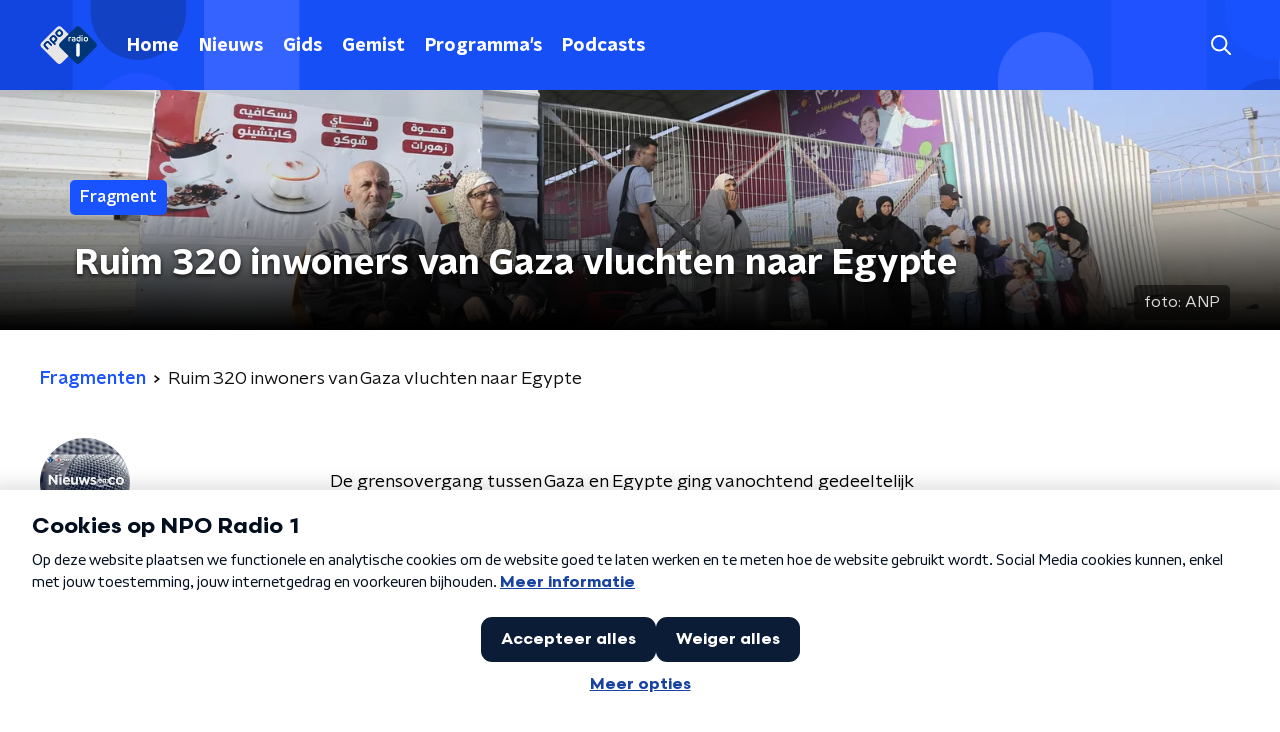

--- FILE ---
content_type: application/javascript
request_url: https://www.nporadio1.nl/_next/static/chunks/pages/fragmenten/%5BprogrammeSlug%5D/%5BfragmentId%5D/%5Bdate-fragmentSlug%5D-2fe628a52f2e49f2.js
body_size: 8170
content:
(self.webpackChunk_N_E=self.webpackChunk_N_E||[]).push([[9987,7977,2215,9267],{84134:function(n,t,r){(window.__NEXT_P=window.__NEXT_P||[]).push(["/fragmenten/[programmeSlug]/[fragmentId]/[date-fragmentSlug]",function(){return r(16270)}])},16270:function(n,t,r){"use strict";r.r(t),r.d(t,{__N_SSP:function(){return nn},default:function(){return tn}});var e=r(70865),o=r(26297),i=r(52322),a=r(92228),c=r(39097),u=r.n(c),d=r(2784),l=r(35505),f=r(14707),s=r(868),p=r(88811),h=r(15032),g=r(26187),m=r(81709),x=r(28144),v=r(14341),b=r(59504),Z=r(15007),w=r(29140),C=r(87977),y=r(32215),j=r(59267),k=r(68596),I=r(85120),z=r(45521),P=r(23246);function B(){var n=(0,a.Z)([""]);return B=function(){return n},n}function T(){var n=(0,a.Z)(["\n  margin-bottom: 15px;\n"]);return T=function(){return n},n}function A(){var n=(0,a.Z)(["\n    h2:not(:first-child),\n    h3:not(:first-child),\n    img:not(:first-child),\n    > div + div {\n      margin-bottom: 30px;\n    }\n  "]);return A=function(){return n},n}function O(){var n=(0,a.Z)(["\n  h2:not(:first-child),\n  h3:not(:first-child),\n  img:not(:first-child),\n  > div + div {\n    margin-bottom: 20px;\n  }\n\n  ","\n"]);return O=function(){return n},n}function F(){var n=(0,a.Z)(["\n  font-size: 16px;\n"]);return F=function(){return n},n}function L(){var n=(0,a.Z)(["\n  display: flex;\n  flex-direction: column;\n"]);return L=function(){return n},n}function _(){var n=(0,a.Z)(["\n        text-decoration: ",";\n      "]);return _=function(){return n},n}function E(){var n=(0,a.Z)(["\n  display: block;\n  color: ",";\n  font-family: ",";\n  font-weight: ",";\n  text-decoration: none;\n  line-height: 1.625;\n  cursor: pointer;\n\n  &:hover {\n    color: ",";\n    ","\n  }\n"]);return E=function(){return n},n}function S(){var n=(0,a.Z)(["\n  color: #888;\n  line-height: 1.625;\n"]);return S=function(){return n},n}function M(){var n=(0,a.Z)(["\n    grid-template-columns: repeat(2, 1fr);\n    grid-gap: 20px;\n    margin: 25px auto 35px;\n  "]);return M=function(){return n},n}function H(){var n=(0,a.Z)(["\n  margin: 0 auto 15px;\n  display: grid;\n  grid-gap: 15px;\n  grid-template-columns: repeat(1, 1fr);\n\n  ","\n"]);return H=function(){return n},n}function U(){var n=(0,a.Z)(["\n  display: flex;\n  flex-direction: column;\n"]);return U=function(){return n},n}var R=(0,l.ZP)(m.Z).withConfig({componentId:"sc-59fbd50c-0"})(B()),Q=l.ZP.div.withConfig({componentId:"sc-59fbd50c-1"})(T()),W=l.ZP.div.withConfig({componentId:"sc-59fbd50c-2"})(O(),P.wO.S(A())),V=l.ZP.h3.withConfig({componentId:"sc-59fbd50c-3"})(F()),D=l.ZP.div.withConfig({componentId:"sc-59fbd50c-4"})(L()),N=l.ZP.a.withConfig({componentId:"sc-59fbd50c-5"})(E(),(function(n){return n.theme.textOnLightColor}),(function(n){return n.theme.semiboldFontFamily}),(function(n){return n.theme.semiboldFontWeight}),(function(n){var t=n.theme;return t.anchorHoverColor||t.mainAccentColor}),(function(n){var t=n.theme;return Boolean(t.anchorHoverTextDecoration)&&(0,l.iv)(_(),t.anchorHoverTextDecoration)})),q=l.ZP.span.withConfig({componentId:"sc-59fbd50c-6"})(S()),G=l.ZP.section.withConfig({componentId:"sc-59fbd50c-7"})(H(),P.wO.M(M())),J=l.ZP.div.withConfig({componentId:"sc-59fbd50c-8"})(U()),X=function(n){var t,r=n.breadcrumbs,e=n.broadcasters,o=n.buttonPlayText,a=n.fragmentDetail,c=n.highlightedFragments,l=n.highlightedFragmentsThemeVariant,m=void 0===l?"default":l,P=n.pageHeader,B=n.pageHeaderLabel,T=n.pageHeaderLabelAppearance,A=n.pageHeaderTitle,O=n.programmeBroadcastersVisible,F=void 0===O||O,L=n.shareLinks,_=n.themeVariant,E=void 0===_?"default":_,S=P.backgroundImageUrl===P.backgroundImagePortraitUrl;return(0,i.jsx)(i.Fragment,{children:(0,i.jsxs)(J,{children:[(0,i.jsx)(Z.Z,{backgroundImageAppearance:S?null:"secondary",backgroundImageHeight:S?null:"high",backgroundImagePortraitUrl:S?null:P.backgroundImagePortraitUrl,backgroundImageUrl:P.backgroundImageUrl,broadcasters:e,imageSource:P.backgroundImageSource,label:B,labelAppearance:T,portraitImageSource:P.backgroundImagePortraitSource,title:A}),(0,i.jsxs)(k.Z,{initialVariant:E,children:[Boolean(r)&&(0,i.jsx)(p.Z,{items:r}),(0,i.jsxs)(g.Z,{children:[(0,i.jsxs)(R,{children:[Boolean(a.programme)&&(0,i.jsx)(v.Z,{items:[a.programme]}),(0,i.jsxs)(D,{children:[Boolean(a.programme)&&(0,i.jsx)(u(),{href:a.programme.url,passHref:!0,children:(0,i.jsx)(N,{children:a.programme.name})}),F&&(null===(t=a.programme)||void 0===t?void 0:t.broadcasters)&&(0,i.jsx)(q,{children:a.programme.broadcasters}),Boolean(a.broadcast)&&(0,i.jsx)(q,{children:"".concat(a.broadcast.date," ").concat(a.broadcast.fromToTime)})]})]}),(0,i.jsxs)(x.Z,{children:[(0,i.jsx)(W,{children:a.bodyContent.map((function(n,t){return function(n,t){switch(n.type){case"audio":return(0,i.jsx)(Q,{children:(0,i.jsx)(s.Z,{fragment:{id:n.payload.id,imageUrl:a.imageUrl,name:n.payload.name,player:n.payload.player,subtitle:n.payload.subtitle},playText:o||"Speel fragment af"})},"audio_".concat(t));case"facebook":return(0,i.jsx)(y.default,{code:n.payload,dataContentType:"facebook"});case"instagram":return(0,i.jsx)(y.default,{code:n.payload,dataContentType:"instagram"});case"photo":return(0,i.jsx)(C.default,{imageAlt:n.payload.name,imageUrl:n.payload.imageUrl,source:n.payload.source},"photo_".concat(t));case"quote":return(0,i.jsx)(j.default,{author:n.payload.author,quote:n.payload.body},"quote_".concat(t));case"spotify":return(0,i.jsx)(y.default,{code:n.payload,dataContentType:"spotify"});case"text":return"H1"===n.payload.format||"H2"===n.payload.format?(0,i.jsx)("h2",{dangerouslySetInnerHTML:{__html:n.payload.body}},"text_".concat(t)):"H3"===n.payload.format?(0,i.jsx)(V,{dangerouslySetInnerHTML:{__html:n.payload.body}},"text_".concat(t)):(0,i.jsx)(b.Z,{content:null===n.payload.format?(r=n.payload.body,"<p>".concat(r,"</p>")):n.payload.body},"text_".concat(t));case"twitter":return(0,i.jsx)(y.default,{code:n.payload,dataContentType:"twitter"});case"video":return(0,i.jsx)(d.Fragment,{children:(0,i.jsx)(w.Z,{player:n.payload.player})},"video_".concat(t));case"youtube":return(0,i.jsx)(y.default,{code:n.payload,dataContentType:"youtube"})}var r;return!1}(n,t)}))}),(0,i.jsx)(f.Z,{shareLinks:L})]})]})]}),c&&(0,i.jsxs)(k.Z,{initialVariant:m,children:[(0,i.jsx)(z.Z,{children:c.title}),(0,i.jsx)(G,{children:c.fragments.map((function(n,t){return(0,i.jsx)(h.Z,{imageUrl:n.imageUrl,name:n.name,type:n.type,url:n.url},t)}))}),(0,i.jsx)(I.Z,{href:c.moreUrl,children:"Alle fragmenten"})]})]})})},$=r(66724),K=r(21264),Y=r(31520),nn=!0,tn=function(n){if((0,$.V)(n))return(0,i.jsx)(Y.Z,(0,e.Z)({},n));var t=n.seo,r=n.title,a=n.trackingObj,c=(0,o.Z)(n,["seo","title","trackingObj"]);return(0,i.jsx)(K.Z,{seo:t,title:r,trackingObj:a,children:(0,i.jsx)(X,(0,e.Z)({},c))})}},93585:function(n,t,r){"use strict";r.d(t,{Z:function(){return w}});var e=r(70865),o=r(96670),i=r(26297),a=r(92228),c=r(52322),u=r(35505);function d(){var n=(0,a.Z)([""]);return d=function(){return n},n}var l=u.ZP.svg.withConfig({componentId:"sc-3d9d5960-0"})(d()),f=function(n){var t=n.color,r=n.size,a=void 0===r?50:r,u=(0,i.Z)(n,["color","size"]);return(0,c.jsxs)(l,(0,o.Z)((0,e.Z)({height:"".concat(a/(47/38),"px"),viewBox:"0 0 47 38",width:"".concat(a,"px"),xmlns:"http://www.w3.org/2000/svg"},u),{children:[(0,c.jsx)("title",{children:"audio fragment"}),(0,c.jsx)("path",{d:"M10.114 14.198H8.329c-.657 0-1.19.53-1.19 1.183v7.099c0 .653.533 1.183 1.19 1.183h1.785c.657 0 1.19-.53 1.19-1.183v-7.099c0-.653-.533-1.183-1.19-1.183zm-7.14 2.366H1.19c-.657 0-1.19.53-1.19 1.183v2.367c0 .653.533 1.183 1.19 1.183h1.785c.657 0 1.19-.53 1.19-1.183v-2.367c0-.653-.533-1.183-1.19-1.183zM17.255 7.1h-1.786c-.657 0-1.19.53-1.19 1.183V29.58c0 .653.533 1.183 1.19 1.183h1.785c.657 0 1.19-.53 1.19-1.183V8.282c0-.653-.533-1.183-1.19-1.183zm28.556 9.465h-1.785c-.657 0-1.19.53-1.19 1.183v2.367c0 .653.533 1.183 1.19 1.183h1.785c.657 0 1.19-.53 1.19-1.183v-2.367c0-.653-.533-1.183-1.19-1.183zM38.67 4.733h-1.784c-.657 0-1.19.53-1.19 1.183v26.03c0 .653.533 1.182 1.19 1.182h1.785c.657 0 1.19-.53 1.19-1.183V5.915c0-.653-.533-1.182-1.19-1.182zm-7.138 4.732h-1.785c-.657 0-1.19.53-1.19 1.183v16.565c0 .653.533 1.183 1.19 1.183h1.785c.657 0 1.19-.53 1.19-1.183V10.648c0-.653-.533-1.183-1.19-1.183zM24.392 0h-1.784c-.658 0-1.19.53-1.19 1.183v35.495c0 .653.532 1.183 1.19 1.183h1.784c.658 0 1.19-.53 1.19-1.183V1.183C25.582.53 25.05 0 24.392 0z",fill:t,fillRule:"nonzero"})]}))},s=r(23246);function p(){var n=(0,a.Z)(["\n        padding: 3px;\n        left: 5px;\n        top: 5px;\n      "]);return p=function(){return n},n}function h(){var n=(0,a.Z)(["\n      ","\n    "]);return h=function(){return n},n}function g(){var n=(0,a.Z)(["\n        padding: 5px;\n        left: 15px;\n        top: 15px;\n      "]);return g=function(){return n},n}function m(){var n=(0,a.Z)(["\n      ","\n    "]);return m=function(){return n},n}function x(){var n=(0,a.Z)(["\n  position: absolute;\n  left: 10px;\n  top: 10px;\n  padding: 5px;\n  background-color: rgba(0, 0, 0, 0.5);\n  border-radius: ",";\n  z-index: 1;\n\n  ","\n\n  ","\n"]);return x=function(){return n},n}function v(){var n=(0,a.Z)(["\n  display: block;\n"]);return v=function(){return n},n}var b=u.ZP.div.withConfig({componentId:"sc-86140676-0"})(x(),(function(n){return n.theme.defaultBorderRadius}),(function(n){return"smaller"===n.sizeType&&(0,u.iv)(h(),s.dW.M(p()))}),(function(n){return"larger"===n.sizeType&&(0,u.iv)(m(),s.wO.M(g()))})),Z=(0,u.ZP)(f).withConfig({componentId:"sc-86140676-1"})(v()),w=function(n){var t=n.sizeType,r=void 0===t?"default":t,a=(0,i.Z)(n,["sizeType"]),u=22;return"larger"===r&&(u=26),"smaller"===r&&(u=18),(0,c.jsx)(b,(0,o.Z)((0,e.Z)({},a),{sizeType:r,children:(0,c.jsx)(Z,{color:"#fff",size:u})}))}},99552:function(n,t,r){"use strict";var e=r(70865),o=r(96670),i=r(26297),a=r(52322),c=r(2784);t.Z=function(n){var t=n.html,r=(0,i.Z)(n,["html"]),u=(0,c.useRef)(null);return(0,c.useEffect)((function(){try{var n=document.createRange().createContextualFragment(t);u.current.innerHTML="",u.current.appendChild(n)}catch(r){console.error("Could not add unsafe html",r)}}),[t]),(0,a.jsx)("div",(0,o.Z)((0,e.Z)({},r),{ref:u}))}},15032:function(n,t,r){"use strict";r.d(t,{Z:function(){return T}});var e=r(92228),o=r(52322),i=r(39097),a=r.n(i),c=r(35505),u=r(93585),d=r(34419),l=r(34725),f=r(23246);function s(){var n=(0,e.Z)(["\n    flex-direction: column;\n  "]);return s=function(){return n},n}function p(){var n=(0,e.Z)(["\n    box-shadow: ",";\n  "]);return p=function(){return n},n}function h(){var n=(0,e.Z)(["\n        background-color: ",";\n      "]);return h=function(){return n},n}function g(){var n=(0,e.Z)(["\n  position: relative;\n  display: flex;\n  background-color: ",";\n  text-decoration: none;\n  flex-direction: row;\n  border-radius: ",";\n  overflow: hidden;\n  cursor: pointer;\n  box-shadow: 0 0 4px rgba(0, 0, 0, 0.25);\n  transition: all 200ms ease;\n\n  ","\n\n  ","\n\n  p {\n    transition: color 200ms ease;\n  }\n\n  &:hover {\n    box-shadow: 0 2px 8px rgba(0, 0, 0, 0.25);\n\n    h2 {\n      color: ",";\n    }\n\n    p {\n      color: ",";\n    }\n\n    svg {\n      opacity: 1;\n    }\n\n    ","\n  }\n"]);return g=function(){return n},n}var m=c.ZP.a.withConfig({componentId:"sc-b98cb4a0-0"})(g(),(function(n){return n.theme.lightBackgroundColor}),(function(n){return n.theme.defaultBorderRadius}),f.wO.S(s()),(function(n){return f.wO.M(p(),n.theme.cardBoxShadow)}),(function(n){return n.theme.highlightedCardHoverTextColor||n.theme.mainAccentColor}),(function(n){return n.theme.fragmentCardBoxHoverTextColor||n.theme.mainAccentColor}),(function(n){var t=n.theme;return Boolean(t.fragmentCardBoxHoverBackgroundColor)&&(0,c.iv)(h(),t.fragmentCardBoxHoverBackgroundColor)}));function x(){var n=(0,e.Z)(["\n    padding: 15px;\n  "]);return x=function(){return n},n}function v(){var n=(0,e.Z)(["\n  position: absolute;\n  bottom: 0;\n  left: 0;\n  right: 0;\n  padding: 10px;\n  background: ",";\n\n  ","\n"]);return v=function(){return n},n}function b(){var n=(0,e.Z)(["\n    font-size: 28px;\n    line-height: 32px;\n  "]);return b=function(){return n},n}function Z(){var n=(0,e.Z)(["\n    font-size: 22px;\n    line-height: 28px;\n  "]);return Z=function(){return n},n}function w(){var n=(0,e.Z)(["\n    font-size: 24px;\n    line-height: 30px;\n  "]);return w=function(){return n},n}function C(){var n=(0,e.Z)(["\n    max-height: 120px;\n    overflow: hidden;\n  "]);return C=function(){return n},n}function y(){var n=(0,e.Z)(["\n  margin: 0;\n  color: ",";\n  font-family: ",";\n  font-weight: ",";\n  text-shadow: 1px 1px 4px rgba(0, 0, 0, 0.5);\n\n  font-size: 18px;\n  line-height: 24px;\n\n  ","\n\n  ","\n\n  ","\n\n  ","\n"]);return y=function(){return n},n}function j(){var n=(0,e.Z)(["\n  position: relative;\n  flex-grow: 0;\n  flex-shrink: 0;\n  width: 100%;\n"]);return j=function(){return n},n}function k(){var n=(0,e.Z)(["\n  width: 100%;\n  height: auto;\n  background-color: ",";\n  display: block;\n"]);return k=function(){return n},n}var I=c.ZP.div.withConfig({componentId:"sc-7994dceb-0"})(v(),(function(n){return n.theme.highlightedCardTextWrapperBackground}),f.wO.S(x())),z=c.ZP.h2.withConfig({componentId:"sc-7994dceb-1"})(y(),(function(n){return n.theme.textOnDarkColor}),(function(n){return n.theme.headerFontFamily}),(function(n){return n.theme.headerFontWeight}),f.wO.S(b()),f.wO.M(Z()),f.wO.L(w()),f.dW.S(C())),P=c.ZP.div.withConfig({componentId:"sc-7994dceb-2"})(j()),B=c.ZP.img.withConfig({componentId:"sc-7994dceb-3"})(k(),(function(n){return n.theme.lightBackgroundColor})),T=function(n){var t=n.imageUrl,r=n.name,e=n.type,i=void 0===e?"":e,c=n.url;return(0,o.jsx)(a(),{href:c,passHref:!0,children:(0,o.jsxs)(m,{children:[(0,o.jsxs)(P,{children:["audio"===i&&(0,o.jsx)(u.Z,{sizeType:"larger"}),"video"===i&&(0,o.jsx)(l.Z,{sizeType:"larger"}),(0,o.jsx)(B,{alt:r,as:d.Z,imageSize:d.l.LARGE_TILE,imageUrl:t,loading:"lazy"})]}),(0,o.jsx)(I,{children:(0,o.jsx)(z,{children:r})})]})})}},59504:function(n,t,r){"use strict";var e=r(92228),o=r(52322),i=r(35505),a=r(23246),c=r(66493),u=r(1973);function d(){var n=(0,e.Z)(["\n  h1,\n  h2,\n  h3,\n  h4,\n  h5,\n  h6 {\n    margin: 30px 0 15px;\n\n    @media (min-width: ","px) {\n      margin: 40px 0 15px;\n    }\n  }\n\n  p {\n    font-weight: ",";\n    margin: 0 0 30px;\n\n    @media (min-width: ","px) {\n      margin: 0 0 30px;\n    }\n  }\n\n  a {\n    background-image: linear-gradient(currentColor, currentColor);\n    background-position: 0% 100%;\n    background-repeat: no-repeat;\n    background-size: ",";\n    color: ",";\n    outline-offset: 3px;\n    outline: 2px solid transparent;\n    text-decoration: none;\n    transition: background-size cubic-bezier(0, 0.5, 0, 1) 200ms;\n\n    &:focus-visible {\n      background-size: 100% 2px;\n      outline-color: ",";\n      text-decoration: none;\n    }\n\n    @media (hover: hover) {\n      &:hover {\n        text-decoration: none;\n        background-size: 100% 2px;\n      }\n    }\n  }\n"]);return d=function(){return n},n}var l=i.ZP.div.withConfig({componentId:"sc-883b42c9-0"})(d(),a.J7.S,(function(n){var t=n.appearance,r=n.theme;return"default"===t?r.textFontWeight:r.semiboldFontWeight}),a.J7.S,["kx"].includes(c.o)?"100% 2px":"0% 2px",(function(n){var t=n.theme;return["kx"].includes(c.o)?t.textOnLightColor:t.mainAccentColor}),(function(n){var t=n.theme;return["kx"].includes(c.o)?t.textOnLightColor:t.mainAccentColor}));t.Z=function(n){var t=n.appearance,r=void 0===t?"default":t,e=n.content,i=n.isRichText,a=void 0!==i&&i;return e?(0,o.jsx)(l,{appearance:r,dangerouslySetInnerHTML:{__html:a?e:(0,u.gj)(e)}}):null}},34725:function(n,t,r){"use strict";var e=r(70865),o=r(96670),i=r(26297),a=r(92228),c=r(52322),u=r(35505),d=r(34879),l=r(23246);function f(){var n=(0,a.Z)(["\n        padding: 5px 8px;\n        left: 15px;\n        top: 15px;\n      "]);return f=function(){return n},n}function s(){var n=(0,a.Z)(["\n      ","\n    "]);return s=function(){return n},n}function p(){var n=(0,a.Z)(["\n  position: absolute;\n  left: 10px;\n  top: 10px;\n  padding: 5px 8px;\n  background-color: rgba(0, 0, 0, 0.5);\n  border-radius: ",";\n  z-index: 1;\n\n  ","\n"]);return p=function(){return n},n}function h(){var n=(0,a.Z)(["\n  display: block;\n"]);return h=function(){return n},n}var g=u.ZP.div.withConfig({componentId:"sc-3c9850e9-0"})(p(),(function(n){return n.theme.defaultBorderRadius}),(function(n){return"larger"===n.sizeType&&(0,u.iv)(s(),l.wO.M(f()))})),m=(0,u.ZP)(d.Z).withConfig({componentId:"sc-3c9850e9-1"})(h());t.Z=function(n){var t=n.sizeType,r=void 0===t?"default":t,a=(0,i.Z)(n,["sizeType"]),u=22;return"larger"===r&&(u=26),"smaller"===r&&(u=18),(0,c.jsx)(g,(0,o.Z)((0,e.Z)({},a),{sizeType:r,children:(0,c.jsx)(m,{color:"#fff",size:u})}))}},87977:function(n,t,r){"use strict";r.r(t);var e=r(70865),o=r(96670),i=r(92228),a=r(52322),c=r(5632),u=r(35505),d=r(12106),l=r(23246),f=r(17066);function s(){var n=(0,i.Z)(["\n        border-image-source: ",";\n        border-image-slice: 1;\n        background-image: linear-gradient(\n            to bottom,\n            ",",\n            ","\n          ),\n          ",";\n        background-origin: border-box;\n        background-clip: content-box, border-box;\n      "]);return s=function(){return n},n}function p(){var n=(0,i.Z)(["\n        border-color: ",";\n      "]);return p=function(){return n},n}function h(){var n=(0,i.Z)(["\n        background-color: ",";\n      "]);return h=function(){return n},n}function g(){var n=(0,i.Z)(["\n      border-radius: ",";\n      border-style: solid;\n      border-width: 1px;\n\n      ",";\n\n      ",";\n      ",";\n    "]);return g=function(){return n},n}function m(){var n=(0,i.Z)(["\n  margin-bottom: 25px;\n\n  ","\n"]);return m=function(){return n},n}function x(){var n=(0,i.Z)(["\n      cursor: pointer;\n\n      @media (hover: hover) {\n        &:hover {\n          opacity: 0.9;\n        }\n      }\n    "]);return x=function(){return n},n}function v(){var n=(0,i.Z)(["\n          > div {\n            padding: 20px;\n          }\n        "]);return v=function(){return n},n}function b(){var n=(0,i.Z)(["\n          margin-bottom: 25px;\n        "]);return b=function(){return n},n}function Z(){var n=(0,i.Z)(["\n  position: relative;\n\n  ","\n\n  ","\n"]);return Z=function(){return n},n}function w(){var n=(0,i.Z)(["\n  position: relative;\n\n  img {\n    display: block;\n    width: 100%;\n  }\n"]);return w=function(){return n},n}function C(){var n=(0,i.Z)(["\n  border-radius: ",";\n"]);return C=function(){return n},n}function y(){var n=(0,i.Z)(["\n      bottom: 25px;\n      left: auto;\n      right: 25px;\n    "]);return y=function(){return n},n}function j(){var n=(0,i.Z)(["\n  position: absolute;\n  bottom: 5px;\n  left: auto;\n  right: 5px;\n  margin: 0;\n  padding: 5px 10px;\n  display: block;\n  text-align: right;\n  background-color: ",";\n\n  color: ",";\n  border-radius: ",";\n\n  ","\n"]);return j=function(){return n},n}function k(){var n=(0,i.Z)(["\n    font-size: 16px;\n  "]);return k=function(){return n},n}function I(){var n=(0,i.Z)(["\n    margin-left: 40px;\n    padding: 0 23px;\n    font-size: 18px;\n  "]);return I=function(){return n},n}function z(){var n=(0,i.Z)(["\n        padding-left: 43px;\n        margin-bottom: 20px;\n\n        &:before {\n          left: 20px;\n        }\n      "]);return z=function(){return n},n}function P(){var n=(0,i.Z)(["\n      margin-left: 20px;\n      padding: 0 23px;\n      margin-bottom: 10px;\n\n      &:before {\n        left: 10px;\n      }\n\n      ","\n    "]);return P=function(){return n},n}function B(){var n=(0,i.Z)(["\n  position: relative;\n  margin: 0 10px;\n  padding: 0 13px;\n  font-size: 14px;\n  top: -5px;\n\n  &:before {\n    content: '';\n    display: block;\n    position: absolute;\n    top: 0px;\n    bottom: 0;\n    left: 0;\n    width: 3px;\n    background: ",";\n  }\n\n  ","\n\n  ","\n\n  ","\n"]);return B=function(){return n},n}var T=u.ZP.div.withConfig({componentId:"sc-8289537a-0"})(m(),(function(n){return n.isExplanation&&(0,u.iv)(g(),(function(n){return n.theme.defaultBorderRadius}),n.theme.newsArticleExplanationBorderGradientColor&&(0,u.iv)(s(),n.theme.newsArticleExplanationBorderGradientColor,n.theme.lightBackgroundColor,n.theme.lightBackgroundColor,n.theme.newsArticleExplanationBorderGradientColor),n.theme.newsArticleExplanationBorderColor&&(0,u.iv)(p(),n.theme.newsArticleExplanationBorderColor),n.theme.newsArticleExplanationBackgroundColor&&(0,u.iv)(h(),n.theme.newsArticleExplanationBackgroundColor))})),A=u.ZP.div.withConfig({componentId:"sc-8289537a-1"})(Z(),(function(n){return n.hasLink&&(0,u.iv)(x())}),(function(n){return n.isExplanation?(0,u.iv)(v()):(0,u.iv)(b())})),O=u.ZP.div.withConfig({componentId:"sc-8289537a-2"})(w()),F=u.ZP.img.withConfig({componentId:"sc-8289537a-3"})(C(),(function(n){return n.theme.defaultBorderRadius})),L=u.ZP.p.withConfig({componentId:"sc-8289537a-4"})(j(),(function(n){return n.theme.newsArticleSourceBackgroundColor}),(function(n){return n.theme.textOnDarkColor}),(function(n){return n.theme.defaultBorderRadius}),(function(n){return n.isExplanation&&(0,u.iv)(y())})),_=(0,u.ZP)(d.Z).withConfig({componentId:"sc-8289537a-5"})(B(),(function(n){return n.theme.highlightedHeadlineDefaultLineColor}),l.wO.M(k()),l.wO.L(I()),(function(n){return n.isExplanation&&(0,u.iv)(P(),l.wO.L(z()))}));t.default=function(n){var t=n.caption,r=n.href,i=n.imageAlt,u=n.imageUrl,d=n.isExplanation,l=void 0!==d&&d,s=n.source,p=(0,c.useRouter)(),h=Boolean(r),g=h?{hasLink:h,onClick:function(){if(r){var n=(0,f.hD)(r);n?p.push(n):window.open(r)}}}:{};return(0,a.jsxs)(T,{isExplanation:l,children:[(0,a.jsxs)(A,(0,o.Z)((0,e.Z)({isExplanation:l},g),{children:[(0,a.jsx)(O,{children:(0,a.jsx)(F,{alt:i,loading:"lazy",src:u})}),s&&(0,a.jsxs)(L,{isExplanation:l,children:["foto: ",s]})]})),t&&(0,a.jsx)(_,{isExplanation:l,children:t})]})}},32215:function(n,t,r){"use strict";r.r(t);var e=r(92228),o=r(52322),i=r(2784),a=r(35505),c=r(99552),u=r(65654),d=r(39788);function l(){var n=(0,e.Z)(["\n      background: black;\n\n      &[data-video-container='true'] iframe {\n        position: absolute;\n        top: 0;\n        left: 0;\n        width: 100%;\n        height: 100%;\n      }\n    "]);return l=function(){return n},n}function f(){var n=(0,e.Z)(["\n  position: relative;\n  max-width: 100%;\n\n  padding-bottom: ",";\n\n  ","\n"]);return f=function(){return n},n}function s(){var n=(0,e.Z)(["\n  min-height: 100px;\n"]);return s=function(){return n},n}function p(){var n=(0,e.Z)(["\n  background-color: #eee;\n  text-align: center;\n  padding: 10px;\n"]);return p=function(){return n},n}function h(){var n=(0,e.Z)(["\n  color: ",";\n  text-decoration: underline;\n"]);return h=function(){return n},n}var g=a.ZP.div.withConfig({componentId:"sc-303171b8-0"})(f(),(function(n){return n.isVideoContainer?"56.25%":"20px"}),(function(n){return n.isVideoContainer&&(0,a.iv)(l())})),m=a.ZP.div.withConfig({componentId:"sc-303171b8-1"})(s()),x=a.ZP.p.withConfig({componentId:"sc-303171b8-2"})(p()),v=a.ZP.a.withConfig({componentId:"sc-303171b8-3"})(h(),(function(n){return n.theme.textOnLightColor}));t.default=function(n){var t=n.code,r=n.dataContentType,e=void 0===r?"article-embed":r,a=(0,d.MI)(),l=(0,d.U_)(),f=a||l,s=(0,i.useState)(f),p=s[0],h=s[1],b=function(){h((0,u.gg)())};(0,i.useEffect)((function(){if(!f){if(!window.ccm)return window.addEventListener(u.jt,b,!1),function(){window.removeEventListener(u.jt,b)};h((0,u.gg)())}}),[f]);var Z=(null===t||void 0===t?void 0:t.indexOf("<iframe"))>-1&&(t.indexOf("www.youtube.com/embed")>-1||t.indexOf("www.youtube-nocookie.com/embed")>-1||t.indexOf("player.vimeo.com/")>-1);return p?(0,o.jsx)(g,{"data-content-type":e,"data-video-container":Z,isVideoContainer:Z,children:(0,o.jsx)(c.Z,{html:t})}):(0,o.jsx)(m,{children:(0,o.jsxs)(x,{children:["Om deze inhoud te tonen moet je"," ",(0,o.jsx)(v,{className:"npo_cc_settings_link",href:"#",children:"toestemming geven"})," ","voor social media cookies."]})})}},59267:function(n,t,r){"use strict";r.r(t),r.d(t,{default:function(){return A}});var e=r(92228),o=r(52322),i=r(35505);function a(){var n=(0,e.Z)(["\n  g > path {\n    fill: ",";\n  }\n"]);return a=function(){return n},n}var c=i.ZP.svg.withConfig({componentId:"sc-a2db9b1-0"})(a(),(function(n){return n.fillColor})),u=function(n){var t=n.color,r=n.size,e=void 0===r?24:r;return(0,o.jsxs)(c,{fillColor:t,height:"".concat(e,"px"),version:"1.1",viewBox:"0 0 24 18",width:"".concat(e/24*18,"px"),xmlns:"http://www.w3.org/2000/svg",children:[(0,o.jsx)("title",{children:"Quote"}),(0,o.jsx)("g",{fill:"none",fillRule:"evenodd",stroke:"none",strokeWidth:"1",children:(0,o.jsx)("g",{fill:"#7b38b4",id:"right-quotes-symbol",children:(0,o.jsxs)("g",{children:[(0,o.jsx)("path",{d:"M23.9946468,4.85665794 C23.9946468,4.85420385 23.995709,4.85174975 23.995709,4.84960241 C23.995709,2.17126231 21.4896773,0 18.3987396,0 C15.3060317,0 12.8,2.17126231 12.8,4.84960241 C12.8,7.52763575 15.3074479,9.69889807 18.3987396,9.69889807 C19.033568,9.69889807 19.6421959,9.60318828 20.2104611,9.43416235 C18.9517803,15.6927232 13.3172806,19.7297128 18.5396552,16.4080925 C24.3306491,12.7235726 24.0013739,4.99807528 23.9946468,4.85665794 Z",id:"Fill-1"}),(0,o.jsx)("path",{d:"M5.59745393,9.69889807 C6.23229705,9.69889807 6.8405851,9.60318828 7.41063386,9.43416235 C6.15050745,15.6927232 0.517292693,19.7297128 5.73978909,16.4080925 C11.5305639,12.7235726 11.2016351,4.99807528 11.1945538,4.85665794 C11.1945538,4.85420385 11.1945538,4.85174975 11.1945538,4.84960241 C11.1945538,2.17126231 8.68846366,0 5.59745393,0 C2.50609013,0 0,2.17126231 0,4.84960241 C0,7.52763575 2.50609013,9.69889807 5.59745393,9.69889807 Z",id:"Fill-3"})]})})})]})},d=r(23246);function l(){var n=(0,e.Z)(["\n    margin: ",";\n  "]);return l=function(){return n},n}function f(){var n=(0,e.Z)(["\n  display: flex;\n  margin: ",";\n\n  ","\n"]);return f=function(){return n},n}function s(){var n=(0,e.Z)(["\n    margin: 0 10px 0 15px;\n  "]);return s=function(){return n},n}function p(){var n=(0,e.Z)(["\n  margin: 0 5px;\n\n  ","\n"]);return p=function(){return n},n}function h(){var n=(0,e.Z)(["\n    width: 24px;\n\n    > svg {\n      width: 24px;\n    }\n  "]);return h=function(){return n},n}function g(){var n=(0,e.Z)(["\n    padding-top: ",";\n    width: 40px;\n\n    > svg {\n      width: 40px;\n    }\n  "]);return g=function(){return n},n}function m(){var n=(0,e.Z)(["\n        margin-right: 8px;\n      "]);return m=function(){return n},n}function x(){var n=(0,e.Z)(["\n        height: 28px;\n        width: 40px;\n        padding: 6px 0px;\n        margin-top: 6px;\n    "]);return x=function(){return n},n}function v(){var n=(0,e.Z)(["\n      background-color: ",";\n      border-radius: 50%;\n      height: 12px;\n      width: 24px;\n      display: flex;\n      align-items: center;\n      justify-content: center;\n      padding: 10px 4px;\n\n      ",";\n\n      ","\n    "]);return v=function(){return n},n}function b(){var n=(0,e.Z)(["\n  ","\n\n  ","\n\n  ","\n"]);return b=function(){return n},n}function Z(){var n=(0,e.Z)(["\n      color: ",";\n    "]);return Z=function(){return n},n}function w(){var n=(0,e.Z)(["\n    font-size: ",";\n  "]);return w=function(){return n},n}function C(){var n=(0,e.Z)(["\n    font-size: ",";\n    line-height: ",";\n    margin-bottom: 5px;\n  "]);return C=function(){return n},n}function y(){var n=(0,e.Z)(["\n  font-family: ",";\n  font-weight: ",";\n  ",";\n  margin-bottom: 10px;\n\n  ","\n\n  ","\n"]);return y=function(){return n},n}function j(){var n=(0,e.Z)(["\n    font-size: 16px;\n  "]);return j=function(){return n},n}function k(){var n=(0,e.Z)(["\n  font-size: 14px;\n  color: #717171;\n\n  &:before {\n    content: '-';\n    margin-right: 2px;\n  }\n\n  ","\n"]);return k=function(){return n},n}var I=i.ZP.blockquote.withConfig({componentId:"sc-eb229e5b-0"})(f(),(function(n){return n.theme.newsArticleQuoteMargin}),d.wO.L(l(),(function(n){return n.theme.newsArticleQuoteMarginL}))),z=i.ZP.div.withConfig({componentId:"sc-eb229e5b-1"})(p(),d.wO.M(s())),P=i.ZP.div.withConfig({componentId:"sc-eb229e5b-2"})(b(),d.wO.M(h()),d.wO.L(g(),(function(n){return n.theme.newsArticleQuoteIconOffset})),(function(n){var t=n.theme;return Boolean(t.newsArticleQuoteIconBackgroundColor)&&(0,i.iv)(v(),t.newsArticleQuoteIconBackgroundColor,d.dW.M(m()),d.wO.L(x()))})),B=i.ZP.p.withConfig({componentId:"sc-eb229e5b-3"})(y(),(function(n){return n.theme.newsArticleQuoteFontFamily?n.theme.newsArticleQuoteFontFamily:n.theme.secondaryTextFontFamily}),(function(n){return n.theme.newsArticleQuoteFontWeight?n.theme.newsArticleQuoteFontWeight:n.theme.secondaryTextFontWeight}),(function(n){return Boolean(n.theme.newsArticleQuoteFontColor)&&(0,i.iv)(Z(),n.theme.newsArticleQuoteFontColor)}),d.wO.S(w(),(function(n){return n.theme.newsArticleQuoteFontSizeS})),d.wO.L(C(),(function(n){return n.theme.newsArticleQuoteFontSizeL}),(function(n){return n.theme.newsArticleQuoteLineHeightL}))),T=i.ZP.footer.withConfig({componentId:"sc-eb229e5b-4"})(k(),d.wO.S(j())),A=(0,i.Zz)((function(n){var t=n.author,r=n.quote,e=n.theme;return(0,o.jsxs)(I,{children:[(0,o.jsx)(P,{children:(0,o.jsx)(u,{color:e.newsArticleQuoteIconColor})}),(0,o.jsxs)(z,{children:[(0,o.jsx)(B,{children:r}),t&&(0,o.jsx)(T,{children:t})]})]})}))},12106:function(n,t,r){"use strict";var e=r(92228),o=r(35505),i=r(2998);function a(){var n=(0,e.Z)(["\n  color: ",";\n  font-family: ",";\n  font-weight: ",";\n"]);return a=function(){return n},n}var c=o.ZP.p.withConfig({componentId:"sc-a39d4f6d-0"})(a(),(function(n){return n.themedSectionState.textColor}),(function(n){var t=n.bold,r=n.theme;return t?r.semiboldFontFamily:r.textFontFamily}),(function(n){var t=n.bold,r=n.theme;return t?r.semiboldFontWeight:r.textFontWeight}));t.Z=(0,i.c$)(c)},85120:function(n,t,r){"use strict";var e=r(25237),o=r.n(e)()((function(){return r.e(4682).then(r.bind(r,94682))}),{ssr:!0});t.Z=o},45521:function(n,t,r){"use strict";var e=r(25237),o=r.n(e)()((function(){return r.e(5018).then(r.bind(r,5018))}),{ssr:!0});t.Z=o},34879:function(n,t,r){"use strict";var e=r(70865),o=r(96670),i=r(26297),a=r(92228),c=r(52322);function u(){var n=(0,a.Z)([""]);return u=function(){return n},n}var d=r(35505).ZP.svg.withConfig({componentId:"sc-ab758287-0"})(u());t.Z=function(n){var t=n.color,r=n.size,a=(0,i.Z)(n,["color","size"]),u=(0,e.Z)({},a,r?{height:"".concat(r,"px"),width:"".concat(r,"px")}:{});return(0,c.jsx)(d,(0,o.Z)((0,e.Z)({preserveAspectRatio:"none",viewBox:"0 0 55 55",xmlns:"http://www.w3.org/2000/svg"},u),{children:(0,c.jsx)("g",{fill:"none",fillRule:"evenodd",stroke:"none",strokeWidth:"1",children:(0,c.jsx)("path",{d:"M27.5,0 C12.375,0 0,12.375 0,27.5 C0,42.625 12.375,55 27.5,55 C42.625,55 55,42.625 55,27.5 C55,12.375 42.625,0 27.5,0 Z M22,39.875 L22,15.125 L38.5,27.5 L22,39.875 Z",fill:t,fillRule:"nonzero"})})}))}},39788:function(n,t,r){"use strict";r.d(t,{MI:function(){return i},U_:function(){return a},gh:function(){return o}});var e=r(2784),o=(0,e.createContext)("DEFAULT"),i=function(){return"APP"===(0,e.useContext)(o)},a=function(){return"PREVIEW"===(0,e.useContext)(o)}}},function(n){n.O(0,[2089,8573,6968,2821,2040,138,1520,3713,3797,257,9774,2888,179],(function(){return t=84134,n(n.s=t);var t}));var t=n.O();_N_E=t}]);